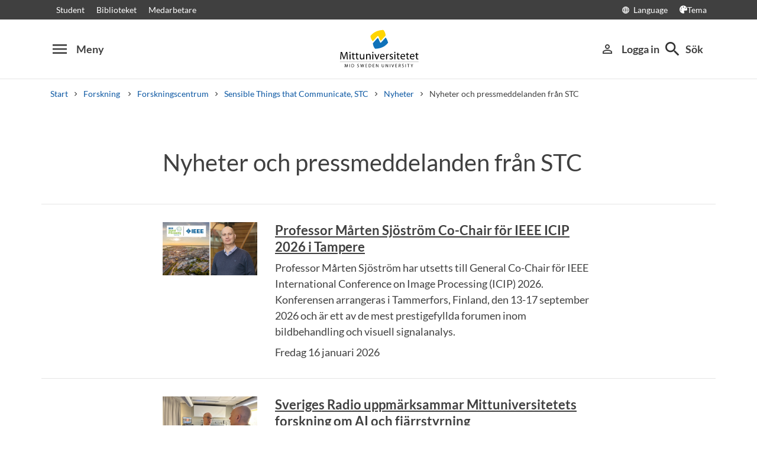

--- FILE ---
content_type: text/html; charset=utf-8
request_url: https://www.miun.se/Forskning/forskningscentra/sensible-things-that-communicate/nyheter/Nyheter_Press/
body_size: 7837
content:
<!DOCTYPE html>
<html lang="sv" xml:lang="sv" class="main-site-only" 
    xmlns="http://www.w3.org/1999/xhtml">
    <head>
        <meta charset="UTF-8">
<title>Nyheter och pressmeddelanden fr&#229;n STC | miun.se</title>

    <link
    rel="canonical" 
    href="https://www.miun.se/Forskning/forskningscentra/sensible-things-that-communicate/nyheter/Nyheter_Press/" 
    
    >
    <link
    rel="manifest" 
    href="/contentassets/5f744a611e6c481195ac689a89ee54df/manifest_sv.json" 
    
    >
    <link
    rel="apple-touch-startup-image" 
    href="/globalassets/pwa/launch_640x1136.png" 
    
    >
    <link
    rel="apple-touch-startup-image" 
    href="/globalassets/pwa/launch_750x1294.png" 
    
    >
    <link
    rel="apple-touch-startup-image" 
    href="/globalassets/pwa/launch_1242x2148.png" 
    
    >
    <link
    rel="apple-touch-startup-image" 
    href="/globalassets/pwa/launch_1125x2436.png" 
    
    >
    <link
    rel="apple-touch-startup-image" 
    href="/globalassets/pwa/launch_1536x2048.png" 
    
    >
    <link
    rel="apple-touch-startup-image" 
    href="/globalassets/pwa/launch_2048x2732.png" 
    
    >
    <link
    rel="apple-touch-icon" 
    href="/globalassets/pwa/apple-icon-57x57.png" 
    sizes="57x57" 
    >
    <link
    rel="apple-touch-icon" 
    href="/globalassets/pwa/apple-icon-60x60.png" 
    sizes="60x60" 
    >
    <link
    rel="apple-touch-icon" 
    href="/globalassets/pwa/apple-touch-icon-72x72.png" 
    sizes="72x72" 
    >
    <link
    rel="apple-touch-icon" 
    href="/globalassets/pwa/apple-icon-76x76.png" 
    sizes="76x76" 
    >
    <link
    rel="apple-touch-icon" 
    href="/globalassets/pwa/apple-icon-114x114.png" 
    sizes="114x114" 
    >
    <link
    rel="apple-touch-icon" 
    href="/globalassets/pwa/apple-touch-icon-120x120.png" 
    sizes="120x120" 
    >
    <link
    rel="apple-touch-icon" 
    href="/globalassets/pwa/apple-touch-icon-144x144.png" 
    sizes="144x144" 
    >
    <link
    rel="apple-touch-icon" 
    href="/globalassets/pwa/apple-icon-152x152.png" 
    sizes="152x152" 
    >
    <link
    rel="apple-touch-icon" 
    href="/globalassets/pwa/apple-touch-icon-180x180.png" 
    sizes="180x180" 
    >
    <link
    rel="icon" 
    href="/globalassets/pwa/favicon-16x16.png" 
    sizes="16x16" 
    >
    <link
    rel="icon" 
    href="/globalassets/pwa/favicon-32x32.png" 
    sizes="32x32" 
    >
    <link
    rel="icon" 
    href="/globalassets/pwa/favicon-96x96.png" 
    sizes="96x96" 
    >
    <link
    rel="icon" 
    href="/globalassets/pwa/android-icon-192x192.png" 
    sizes="192x192" 
    >
    <link
    rel="icon" 
    href="/globalassets/pwa/android-chrome-512x512.png" 
    sizes="512x512" 
    >

    <meta
    
    name="viewport" 
    
    
    content="width=device-width, initial-scale=1.0" 
    
    
    >
    <meta
    
    
    
    http-equiv="X-UA-Compatible" 
    content="IE=edge" 
    
    
    >
    <meta
    
    name="pageId" 
    
    
    content="2373" 
    
    
    >
    <meta
    
    name="viewport" 
    
    
    content="width=device-width, initial-scale=1.0" 
    
    
    >
    <meta
    
    
    property="og:title" 
    
    content="Nyheter och pressmeddelanden fr&#229;n STC" 
    
    
    >
    <meta
    
    
    property="og:url" 
    
    content="/Forskning/forskningscentra/sensible-things-that-communicate/nyheter/Nyheter_Press/" 
    
    
    >
    <meta
    
    
    property="og:locale" 
    
    content="sv" 
    
    
    >
    <meta
    
    name="apple-mobile-web-app-capable" 
    
    
    content="yes" 
    
    
    >
    <meta
    
    name="apple-mobile-web-app-status-bar-style" 
    
    
    content="#ffffff" 
    
    
    >
    <meta
    
    name="apple-mobile-web-app-title" 
    
    
    content="Miun PWA" 
    
    
    >
    <meta
    
    name="theme-color" 
    
    
    content="#ffffff" 
    
    
    >
    <meta
    
    
    property="og:type" 
    
    content="website" 
    
    
    >
    <meta
    
    name="apple-mobile-web-app-capable" 
    
    
    content="yes" 
    
    
    >
    <meta
    
    name="msapplication-TileImage" 
    
    
    content="/globalassets/pwa/android-chrome-512x512.png" 
    
    
    >
    <meta
    
    name="msapplication-TileColor" 
    
    
    content="#ffffff" 
    
    
    >

<!-- Start TopScriptArea -->
<link rel="dns-prefetch" href="https://files.imbox.io" crossorigin>
<link rel="dns-prefetch" href="https://fonts.gstatic.com" crossorigin>
<link rel="dns-prefetch" href="https://static.rekai.se" crossorigin>
<link rel="preconnect" href="https://static.rekai.se" crossorigin>
<link rel="preconnect" href="https://cse.google.com" crossorigin>
<link rel="preconnect" href="https://log.cookieyes.com" crossorigin>
<link rel="preconnect" href="https://fonts.googleapis.com" crossorigin>
<link rel="preconnect" href="https://fonts.gstatic.com" crossorigin>
<meta content="nopagereadaloud" name="google" />
<meta name="mobile-web-app-capable" content="yes">
<link rel="alternate" href="https://www.miun.se" hreflang="sv-se" >
<link rel="alternate" href="https://www.miun.se/en" hreflang="en-gb" >
<!-- Custom styling here-->
<style>
    #imbox-container { color-scheme: light; }
   </style>
<!-- Google Tag Manager start -->
<script nonce='q1x10tWtmnccJY97N+cEprV5gTShBS0D0YYQ62Y7kpA='>(function(w,d,s,l,i){w[l]=w[l]||[];w[l].push({'gtm.start':
new Date().getTime(),event:'gtm.js'});var f=d.getElementsByTagName(s)[0],
j=d.createElement(s),dl=l!='dataLayer'?'&l='+l:'';j.async=true;j.src=
'https://www.googletagmanager.com/gtm.js?id='+i+dl;f.parentNode.insertBefore(j,f);
})(window,document,'script','dataLayer','GTM-5G46HG');</script>
<!-- Google Tag Manager end -->
<!-- End TopScriptArea -->
            <link rel="stylesheet" href='/css/main.css?date=2026-01-15'>

        <script nonce="q1x10tWtmnccJY97N&#x2B;cEprV5gTShBS0D0YYQ62Y7kpA=" src="/_content/Vizzit.Optimizely/integration.js"></script>
<script nonce="q1x10tWtmnccJY97N&#x2B;cEprV5gTShBS0D0YYQ62Y7kpA=">
$vizzit$ = typeof $vizzit$ != 'undefined' ? $vizzit$ : {};
</script>
<script nonce="q1x10tWtmnccJY97N&#x2B;cEprV5gTShBS0D0YYQ62Y7kpA=">
$vizzit$ = {keys: $vizzit$.keys || {},client: $vizzit$.client || {},config: $vizzit$.config || {},endpoint: $vizzit$.endpoint || {},};
</script>
<script nonce="q1x10tWtmnccJY97N&#x2B;cEprV5gTShBS0D0YYQ62Y7kpA=">
$vizzit$.keys.public = 'FeAdpME7jI9pvsax/JY8XeRS0K9QFFuiFLx+KDFJf0M=';
</script>
<script nonce="q1x10tWtmnccJY97N&#x2B;cEprV5gTShBS0D0YYQ62Y7kpA=">
$vizzit$.config.ajax = true;
</script>
<script nonce="q1x10tWtmnccJY97N&#x2B;cEprV5gTShBS0D0YYQ62Y7kpA=">
!function(T,l,y){var S=T.location,k="script",D="instrumentationKey",C="ingestionendpoint",I="disableExceptionTracking",E="ai.device.",b="toLowerCase",w="crossOrigin",N="POST",e="appInsightsSDK",t=y.name||"appInsights";(y.name||T[e])&&(T[e]=t);var n=T[t]||function(d){var g=!1,f=!1,m={initialize:!0,queue:[],sv:"5",version:2,config:d};function v(e,t){var n={},a="Browser";return n[E+"id"]=a[b](),n[E+"type"]=a,n["ai.operation.name"]=S&&S.pathname||"_unknown_",n["ai.internal.sdkVersion"]="javascript:snippet_"+(m.sv||m.version),{time:function(){var e=new Date;function t(e){var t=""+e;return 1===t.length&&(t="0"+t),t}return e.getUTCFullYear()+"-"+t(1+e.getUTCMonth())+"-"+t(e.getUTCDate())+"T"+t(e.getUTCHours())+":"+t(e.getUTCMinutes())+":"+t(e.getUTCSeconds())+"."+((e.getUTCMilliseconds()/1e3).toFixed(3)+"").slice(2,5)+"Z"}(),iKey:e,name:"Microsoft.ApplicationInsights."+e.replace(/-/g,"")+"."+t,sampleRate:100,tags:n,data:{baseData:{ver:2}}}}var h=d.url||y.src;if(h){function a(e){var t,n,a,i,r,o,s,c,u,p,l;g=!0,m.queue=[],f||(f=!0,t=h,s=function(){var e={},t=d.connectionString;if(t)for(var n=t.split(";"),a=0;a<n.length;a++){var i=n[a].split("=");2===i.length&&(e[i[0][b]()]=i[1])}if(!e[C]){var r=e.endpointsuffix,o=r?e.location:null;e[C]="https://"+(o?o+".":"")+"dc."+(r||"services.visualstudio.com")}return e}(),c=s[D]||d[D]||"",u=s[C],p=u?u+"/v2/track":d.endpointUrl,(l=[]).push((n="SDK LOAD Failure: Failed to load Application Insights SDK script (See stack for details)",a=t,i=p,(o=(r=v(c,"Exception")).data).baseType="ExceptionData",o.baseData.exceptions=[{typeName:"SDKLoadFailed",message:n.replace(/\./g,"-"),hasFullStack:!1,stack:n+"\nSnippet failed to load ["+a+"] -- Telemetry is disabled\nHelp Link: https://go.microsoft.com/fwlink/?linkid=2128109\nHost: "+(S&&S.pathname||"_unknown_")+"\nEndpoint: "+i,parsedStack:[]}],r)),l.push(function(e,t,n,a){var i=v(c,"Message"),r=i.data;r.baseType="MessageData";var o=r.baseData;return o.message='AI (Internal): 99 message:"'+("SDK LOAD Failure: Failed to load Application Insights SDK script (See stack for details) ("+n+")").replace(/\"/g,"")+'"',o.properties={endpoint:a},i}(0,0,t,p)),function(e,t){if(JSON){var n=T.fetch;if(n&&!y.useXhr)n(t,{method:N,body:JSON.stringify(e),mode:"cors"});else if(XMLHttpRequest){var a=new XMLHttpRequest;a.open(N,t),a.setRequestHeader("Content-type","application/json"),a.send(JSON.stringify(e))}}}(l,p))}function i(e,t){f||setTimeout(function(){!t&&m.core||a()},500)}var e=function(){var n=l.createElement(k);n.src=h;var e=y[w];return!e&&""!==e||"undefined"==n[w]||(n[w]=e),n.onload=i,n.onerror=a,n.onreadystatechange=function(e,t){"loaded"!==n.readyState&&"complete"!==n.readyState||i(0,t)},n}();y.ld<0?l.getElementsByTagName("head")[0].appendChild(e):setTimeout(function(){l.getElementsByTagName(k)[0].parentNode.appendChild(e)},y.ld||0)}try{m.cookie=l.cookie}catch(p){}function t(e){for(;e.length;)!function(t){m[t]=function(){var e=arguments;g||m.queue.push(function(){m[t].apply(m,e)})}}(e.pop())}var n="track",r="TrackPage",o="TrackEvent";t([n+"Event",n+"PageView",n+"Exception",n+"Trace",n+"DependencyData",n+"Metric",n+"PageViewPerformance","start"+r,"stop"+r,"start"+o,"stop"+o,"addTelemetryInitializer","setAuthenticatedUserContext","clearAuthenticatedUserContext","flush"]),m.SeverityLevel={Verbose:0,Information:1,Warning:2,Error:3,Critical:4};var s=(d.extensionConfig||{}).ApplicationInsightsAnalytics||{};if(!0!==d[I]&&!0!==s[I]){var c="onerror";t(["_"+c]);var u=T[c];T[c]=function(e,t,n,a,i){var r=u&&u(e,t,n,a,i);return!0!==r&&m["_"+c]({message:e,url:t,lineNumber:n,columnNumber:a,error:i}),r},d.autoExceptionInstrumented=!0}return m}(y.cfg);function a(){y.onInit&&y.onInit(n)}(T[t]=n).queue&&0===n.queue.length?(n.queue.push(a),n.trackPageView({})):a()}(window,document,{src: "https://js.monitor.azure.com/scripts/b/ai.2.gbl.min.js", crossOrigin: "anonymous", cfg: {instrumentationKey: 'd1c9d528-f807-4fc3-b106-8c8646f6dbb6', disableCookiesUsage: false }});
</script>

        
    </head>
    <body class="">
        <div id="app" class="header-min-height" data-context="[base64]/[base64]">
</div>
            <div class="fold-out-search">
        <div class="container-fluid">
            <div class="container">
                <div class="col-12">
                    <div class="fold-out-search__content">
                        <h2>S&#246;k</h2>
                        <div class="fold-out-search__script-wrapper">
                            <script nonce='q1x10tWtmnccJY97N+cEprV5gTShBS0D0YYQ62Y7kpA=' src="https://static.rekai.se/addon/v3/rekai_autocomplete.min.js"></script>
<script nonce='q1x10tWtmnccJY97N+cEprV5gTShBS0D0YYQ62Y7kpA='>
__rekai.ready(function() {
    
// Autocomplete
var searchSelector = '#gsc-i-id1';

// START HTML AUTOCOMPLETE
var rekAutocomplete = rekai_autocomplete(searchSelector, {
  debug: true,
  clearOnSelected: true,
  params: {
    entitytype: 'all'
  }
}).on('rekai_autocomplete:selected', function (event, suggestion, dataset) {
  window.location = suggestion.url;
});

// Function that removes display block from ".rekai-dropdown-menu"
function hideDropdownMenu() {
  document.querySelectorAll('.rekai-dropdown-menu').forEach(function (el) {
    el.style.display = 'none';
  });
}
// Event for when Enter is pressed in the input
var searchInput = document.querySelector('#gsc-i-id1');
if (searchInput) {
  searchInput.addEventListener('keydown', function (e) {
    if (e.key === 'Enter') {
      hideDropdownMenu();
    }
  });
}

// If keydown or click on ".gsc-search-button", run hideDropdownMenu
document.querySelectorAll('.gsc-search-button').forEach(function (btn) {
  btn.addEventListener('keydown', hideDropdownMenu);
  btn.addEventListener('click', hideDropdownMenu);
});

    
});

</script>

<!-- Search suggestion color -->
<style>
.fold-out-search__script-wrapper {
  .rekai-suggestion {
    p {
      color: #000 !important;
    }
  }
  .rekai-accordion__link {
    color: #0d58a3 !important;
  }
  .rekai-accordion__answer-text,
  .rekai-accordion__answer-page {
    color: #000 !important;    
  }
  .rekai-accordion__button {
    .rekai-accordion__question-text {
      color: #000 !important;
    }
    svg {
      color: #000 !important;
    }
  }
}
</style>
<script nonce='q1x10tWtmnccJY97N+cEprV5gTShBS0D0YYQ62Y7kpA=' src="
https://cse.google.com/cse.js?cx=015190983368593144054:kq6-drsmbqy"></script>
<div class="gcse-searchbox" data-gname="storesearch" data-personalizedAds="false"></div>
<div class="gcse-searchresults" data-gname="storesearch" data-personalizedAds="false"></div>

                                    <h3 class="fold-out-search__other-heading">Andra s&#246;ktj&#228;nster</h3>
                                <div class="fold-out-search__links">
                                    
                                        <a href="/utbildning/" class="fold-out-search__link">Kurser och program</a>
                                        <a href="/utbildning/kursplaner-och-utbildningsplaner/" class="fold-out-search__link">Kursplaner</a>
                                        <a href="/student/antagen/valkomstbrev/" class="fold-out-search__link">V&#228;lkomstbrev</a>
                                        <a href="/kontakt/personal/" class="fold-out-search__link">Personal</a>
                                </div>
                        </div>
                    </div>
                </div>
            </div>
        </div>
    </div>

        
        <main id="main" class="news--page">
    <div class="container">
        <div class="row title-container">
            <div class="col-md-10 mt-xs offset-md-1 col-lg-8 offset-lg-2">
                <h1 class="heading-level-1" >Nyheter och pressmeddelanden från STC</h1>
                
            </div>
        </div>
    </div>
    <div data-component="NewsPage" data-context="[base64]">
    </div>
</main>
            <section class="last-update" aria-label="Sidan uppdaterades">
        
    </section>

        
        <footer>
    <div class="container">
        <div class="row contact-us justify-content-center">
            <div class="col-md-4 contact-card">
                <div class="contact-icon">
                    <span aria-hidden="true" class="material-icons">phone</span>
                </div>
                <div class="contact-url">
                    <a href="tel:+4610-1428000">+46 (0)10-142 80 00 </a>
                </div>
                <div class="contact-text">
                    <p>M&#229;ndag&#8211;fredag, kl. 8&#8211;16</p>
                </div>
            </div>
            <div class="col-md-4 contact-card">
                <div class="contact-icon">
                    <span aria-hidden="true" class="material-icons">mail_outline</span>
                </div>
                <div class="contact-url">
                    <a href="mailto:kontakt@miun.se">kontakt@miun.se</a>
                </div>
                <div class="contact-text">
                    <p>Vi svarar p&#229; e-post m&#229;ndag till fredag</p>
                </div>
            </div>
            <div class="col-md-4 contact-card">
                <div class="contact-icon">
                    <span aria-hidden="true" class="material-icons">info_outline</span>
                </div>
                <div class="contact-url">
                    <a href="/kontakt/sakerhet/">Kris och s&#228;kerhet</a>
                </div>
                <div class="contact-text">
                    <p>Om n&#246;dsituation skulle uppst&#229;</p>
                </div>
            </div>
        </div>
        <ul class="social-links list-unstyled">
                <li>
                        <a href="https://www.miun.se/ledigajobb">Lediga jobb</a>
                </li>
                <li>
                        <a href="https://www.miun.se/kontakt">Kontakt</a>
                </li>
                <li>
                        <a href="https://www.miun.se/hittahit/">Hitta till oss</a>
                </li>
                <li>
                        <a href="https://www.miun.se/omwebbplatsen/">Om webbplatsen</a>
                </li>
        </ul>
    </div>
</footer>
        <script nonce="q1x10tWtmnccJY97N+cEprV5gTShBS0D0YYQ62Y7kpA=" id="favouritesConfig" type="application/json">

</script>

  <script nonce="q1x10tWtmnccJY97N+cEprV5gTShBS0D0YYQ62Y7kpA=" src='/js/main.js?date=639040686880000000'></script>


  <script nonce="q1x10tWtmnccJY97N+cEprV5gTShBS0D0YYQ62Y7kpA=">
    if ('serviceWorker' in navigator) {
      window.addEventListener('load', () => {
        navigator.serviceWorker.register('/backend/service-worker.js')
          .then(registration => {
            console.log('Service Worker registered with scope:', registration.scope);
          })
          .catch(error => {
            console.error('Service Worker registration failed:', error);
          });
      });
    }
  </script>

<!-- Google Tag Manager (noscript) -->
<noscript><iframe src="https://www.googletagmanager.com/ns.html?id=GTM-5G46HG"
height="0" width="0" style="display:none;visibility:hidden"></iframe></noscript>
<!-- End Google Tag Manager (noscript) -->
        <script defer="defer" nonce="q1x10tWtmnccJY97N&#x2B;cEprV5gTShBS0D0YYQ62Y7kpA=" src="/Util/Find/epi-util/find.js"></script>
<script nonce="q1x10tWtmnccJY97N&#x2B;cEprV5gTShBS0D0YYQ62Y7kpA=">
document.addEventListener('DOMContentLoaded',function(){if(typeof FindApi === 'function'){var api = new FindApi();api.setApplicationUrl('/');api.setServiceApiBaseUrl('/find_v2/');api.processEventFromCurrentUri();api.bindWindowEvents();api.bindAClickEvent();api.sendBufferedEvents();}})
</script>

        
    </body>
</html>

--- FILE ---
content_type: text/javascript
request_url: https://www.miun.se/js/1751.main.js
body_size: 2585
content:
(self.webpackChunkmiun_designlib=self.webpackChunkmiun_designlib||[]).push([[1751],{50127(e,t,s){"use strict";s.r(t),s.d(t,{default:()=>q});var i=s(85217);const a={class:"container mb-5 newspagecomponent vld-parent"},l={class:"d-flex align-items-center justify-content-center pb-2"};var n=s(29457);const o={class:"newsfilter col-md-10 mt-xs offset-md-1 col-lg-8 offset-lg-2"},d={class:"newsfilter_heading"},r={class:"newsfilter_tags"},g=["onClick","disabled"],c={props:["tags","loading","filterText"],mounted(){this.initUserSelectedTags()},data(){return{selectableTags:this.tags?this.tags:[],selectedTags:[]}},methods:{initUserSelectedTags(){this.selectableTags.forEach(e=>{e.selected&&this.selectedTags.push(e.contentlink)})},addRemoveTagFilter(e){this.selectedTags.includes(e.contentlink)||this.selectedTags.push(e.contentlink),e.selected=!e.selected,!1===e.selected&&(this.selectedTags=this.selectedTags.filter(t=>t!==e.contentlink)),this.$emit("handle-selected-tags",this.selectedTags)}}};var h=s(72406);const u=(0,h.A)(c,[["render",function(e,t,s,a,l,c){return(0,i.uX)(),(0,i.CE)("div",o,[(0,i.Lk)("span",d,(0,n.v_)(s.filterText),1),(0,i.Lk)("ul",r,[((0,i.uX)(!0),(0,i.CE)(i.FK,null,(0,i.pI)(l.selectableTags,e=>((0,i.uX)(),(0,i.CE)("li",null,[(0,i.Lk)("button",{class:(0,n.C4)([e.selected?"filter-button filter-button_selected":"filter-button"]),onClick:t=>c.addRemoveTagFilter(e),disabled:s.loading},(0,n.v_)(e.name),11,g)]))),256))])])}]]);var m=s(75575);const p={class:"row newslist"},x={class:"col-12"},f={class:"list-unstyled"},w={key:0,class:"col-12"},v={key:"2",disabled:"",class:"d-flex align-items-center button-small ml-auto mr-auto"},I=["id"],T={class:"row"},k={key:0,class:"col-12 col-md-3"},P=["href"],b=["data-src","alt"],M={class:"col-12 col-md-9"},C={class:"d-flex flex-column"},y=["href"],E={class:"heading-level-3"},N={key:1,class:"mb-0"},F={key:2,class:"mb-0 mt-2"},L={class:"news-tags"},X={class:"mt-3"},_={class:"mt-3"},D={props:["id","img","imgAlt","url","title","excerpt","date","groups","groupsText","tags","promotestyle"],mounted(){},data(){return{tagsFormatted:this.tags?this.tags.split(","):[],groupsFormatted:this.groups?this.groups.split(","):[]}},methods:{capitalize:e=>e?(e=e.toString()).charAt(0).toUpperCase()+e.slice(1):""}},U={components:{NewsItem:(0,h.A)(D,[["render",function(e,t,s,a,l,o){return(0,i.uX)(),(0,i.CE)("li",{class:(0,n.C4)(["row news-container",s.promotestyle])},[(0,i.Lk)("article",{id:this.id,class:"news-item col-md-10 offset-md-1 col-lg-8 offset-lg-2"},[(0,i.Lk)("div",T,[this.img?((0,i.uX)(),(0,i.CE)("div",k,[(0,i.Lk)("a",{href:this.url,class:"d-flex flex-row align-items-start"},[(0,i.Lk)("img",{src:"/images/onepixel.png","data-src":this.img,class:"lazyload",alt:this.imgAlt},null,8,b)],8,P)])):(0,i.Q3)("v-if",!0),(0,i.Lk)("div",M,[(0,i.Lk)("div",C,[this.url&&this.title?((0,i.uX)(),(0,i.CE)("a",{key:0,href:this.url},[(0,i.Lk)("h2",E,(0,n.v_)(this.title),1)],8,y)):(0,i.Q3)("v-if",!0),this.excerpt?((0,i.uX)(),(0,i.CE)("p",N,(0,n.v_)(this.excerpt),1)):(0,i.Q3)("v-if",!0),this.date?((0,i.uX)(),(0,i.CE)("p",F,(0,n.v_)(o.capitalize(this.date)),1)):(0,i.Q3)("v-if",!0),(0,i.Lk)("div",L,[((0,i.uX)(!0),(0,i.CE)(i.FK,null,(0,i.pI)(l.tagsFormatted,e=>((0,i.uX)(),(0,i.CE)("span",X,(0,n.v_)(e),1))),256)),((0,i.uX)(!0),(0,i.CE)(i.FK,null,(0,i.pI)(l.groupsFormatted,e=>((0,i.uX)(),(0,i.CE)("span",_,(0,n.v_)(e),1))),256))])])])])],8,I)],2)}]])},props:["news","cPageIndex","nPageIndex","loading","loadingMore","promotedNewsItem","showMore","groupsText"],data(){return{show:this.showMore}},methods:{fetchMore(){this.$emit("fetch-more")}}},Y=(0,h.A)(U,[["render",function(e,t,s,a,l,o){const d=(0,i.g2)("NewsItem");return(0,i.uX)(),(0,i.CE)("div",p,[(0,i.Lk)("div",x,[(0,i.Lk)("ul",f,[this.promotedNewsItem?((0,i.uX)(),(0,i.Wv)(d,{key:0,id:this.promotedNewsItem.UniqueId,img:this.promotedNewsItem.ImageData,"img-alt":this.promotedNewsItem.ImageText,url:this.promotedNewsItem.Url,title:this.promotedNewsItem.Title,excerpt:this.promotedNewsItem.Intro,date:this.promotedNewsItem.PublishedDate,promotestyle:"promotestyle"},null,8,["id","img","img-alt","url","title","excerpt","date"])):(0,i.Q3)("v-if",!0),((0,i.uX)(!0),(0,i.CE)(i.FK,null,(0,i.pI)(this.news,e=>((0,i.uX)(),(0,i.Wv)(d,{key:e.EventPageId,id:e.UniqueId,img:e.ImageData,"img-alt":e.ImageText,"groups-text":s.groupsText,groups:e.Groups,tags:e.Tags,url:e.Url,title:e.Title,excerpt:e.Intro,date:e.PublishedDate},null,8,["id","img","img-alt","groups-text","groups","tags","url","title","excerpt","date"]))),128))])]),this.cPageIndex<this.nPageIndex||!this.cPageIndex==this.nPageIndex&&!this.loading?((0,i.uX)(),(0,i.CE)("div",w,[(0,i.bF)(m.eB,{name:"fade",mode:"out-in"},{default:(0,i.k6)(()=>[this.loadingMore?((0,i.uX)(),(0,i.CE)("button",v,[...t[1]||(t[1]=[(0,i.Lk)("i",{class:"material-icons"},"cached",-1)])])):((0,i.uX)(),(0,i.CE)("button",{key:"1",onClick:t[0]||(t[0]=(...e)=>this.fetchMore&&this.fetchMore(...e)),class:"d-flex align-items-center button-small ml-auto mr-auto"},(0,n.v_)(l.show),1))]),_:1})])):(0,i.Q3)("v-if",!0)])}]]);var S=s(60629),j=s.n(S),A=s(50408);const Q={components:{NewsFilter:u,NewsList:Y,VueLoading:s.n(A)()},props:["url","request","componentTexts","tags"],data(){return{cPageIndex:0,nPageIndex:0,fetchUrl:"",news:[],promotedNewsItem:"",loading:!1,loadingMore:!1,pageIndex:0,showFilter:!1,selectedTags:[],filterText:this.componentTexts?.filterText?.value||"",groupsText:this.componentTexts?.groupsText?.value||"",showMoreText:this.componentTexts?.showMoreText?.value||""}},mounted(){this.tags&&(this.showFilter=!0),this.url&&this.request&&(this.fetchUrl=this.url,this.init(this.url,this.request))},methods:{handleSelectedTags(e){let t=this.request,s={LanguageId:this.lang,NewsPageId:t.NewsPageId,PageSize:t.PageSize};e.length>0&&(s.Tags=e),this.news.splice(0),this.init(this.url,s),this.selectedTags=e},async getMorePosts(){let e=this.request;e.PageIndex=this.nPageIndex;try{this.loadingMore=!0;const t=await fetch(this.url,{method:"post",headers:{Accept:"application/json, text/plain, */*","Content-Type":"application/json;charset=UTF-8"},body:JSON.stringify(e)}),s=await t.json();s&&(s.Events&&s.Events.length>0&&(await s.Events.map(t=>{t.PublishedDate=j()(t.PublishedDate).locale(e.LanguageId).format("dddd D MMMM YYYY")}),this.news.push(...s.Events)),this.cPageIndex=s.CurrentPageIndex,this.nPageIndex=s.NextPageIndex),this.loadingMore=!1}catch(e){console.log(e),this.loadingMore=!1}},async init(e,t){try{let s=t.LanguageId;this.loading=!0;const i=await fetch(e,{method:"post",headers:{Accept:"application/json, text/plain, */*","Content-Type":"application/json;charset=UTF-8"},body:JSON.stringify(t)}),a=await i.json();a&&(a.PromotedNewsItem&&(a.PromotedNewsItem.PublishedDate=j()(a.PromotedNewsItem.PublishedDate).locale(s).format("dddd D MMMM YYYY"),this.promotedNewsItem=a.PromotedNewsItem),a.Events&&a.Events.length>0&&(await a.Events.map(e=>{e.PublishedDate=j()(e.PublishedDate).locale(s).format("dddd D MMMM YYYY")}),this.news.push(...a.Events)),this.lang=s,this.cPageIndex=a.CurrentPageIndex,this.nPageIndex=a.NextPageIndex),this.loading=!1}catch(e){console.log(e),this.loading=!1}}}},q=(0,h.A)(Q,[["render",function(e,t,s,n,o,d){const r=(0,i.g2)("NewsFilter"),g=(0,i.g2)("vloading"),c=(0,i.g2)("NewsList");return(0,i.uX)(),(0,i.CE)("div",a,[o.showFilter?((0,i.uX)(),(0,i.Wv)(r,{key:0,"filter-text":o.filterText,tags:s.tags,loading:o.loading,onHandleSelectedTags:d.handleSelectedTags},null,8,["filter-text","tags","loading","onHandleSelectedTags"])):(0,i.Q3)("v-if",!0),(0,i.Lk)("div",l,[(0,i.bF)(g,{height:32,width:32,color:"#404040","is-full-page":!1,active:o.loading},null,8,["active"])]),o.news?((0,i.uX)(),(0,i.Wv)(c,{key:1,"groups-text":o.groupsText,"show-more":o.showMoreText,"promoted-news-item":o.promotedNewsItem,"loading-more":o.loadingMore,loading:o.loading,news:o.news,"c-page-index":o.cPageIndex,"n-page-index":o.nPageIndex,onFetchMore:d.getMorePosts},null,8,["groups-text","show-more","promoted-news-item","loading-more","loading","news","c-page-index","n-page-index","onFetchMore"])):(0,i.Q3)("v-if",!0)])}]])},98831(e,t,s){var i={"./sv":31123,"./sv.js":31123};function a(e){var t=l(e);return s(t)}function l(e){if(!s.o(i,e)){var t=new Error("Cannot find module '"+e+"'");throw t.code="MODULE_NOT_FOUND",t}return i[e]}a.keys=function(){return Object.keys(i)},a.resolve=l,e.exports=a,a.id=98831}}]);
//# sourceMappingURL=1751.main.js.map